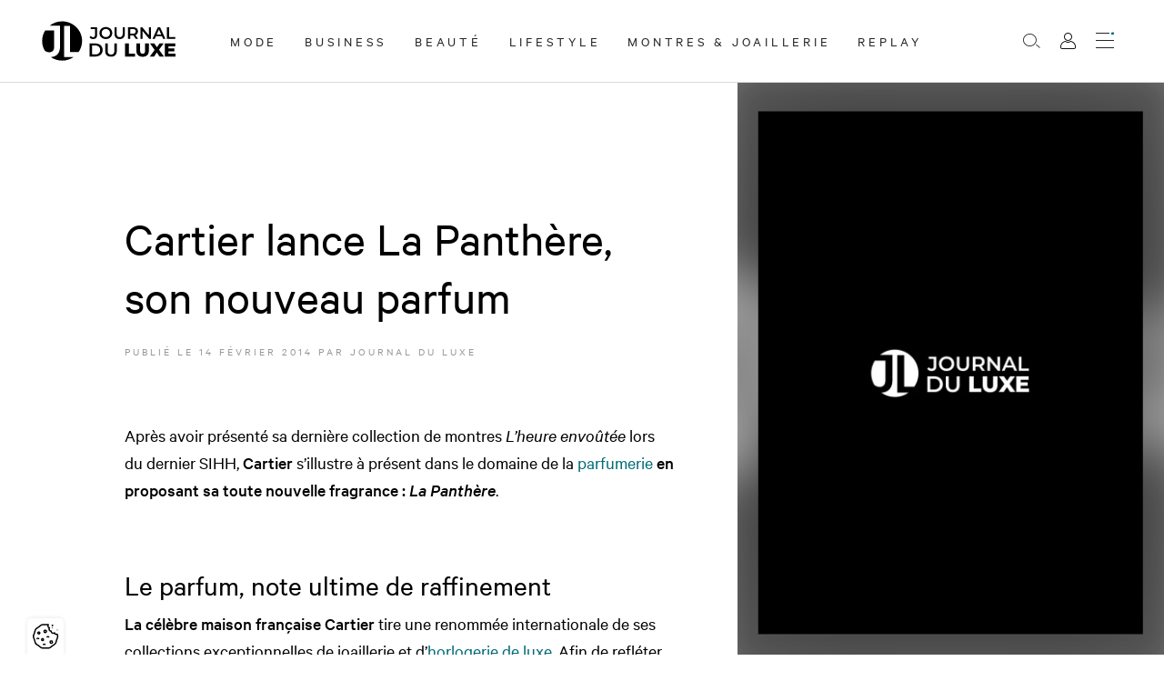

--- FILE ---
content_type: application/javascript; charset=UTF-8
request_url: https://www3.smartadserver.com/genericpost
body_size: 1316
content:
sas.noad("sas_72550");

--- FILE ---
content_type: application/javascript; charset=UTF-8
request_url: https://www3.smartadserver.com/genericpost
body_size: 1316
content:
sas.noad("sas_101326");